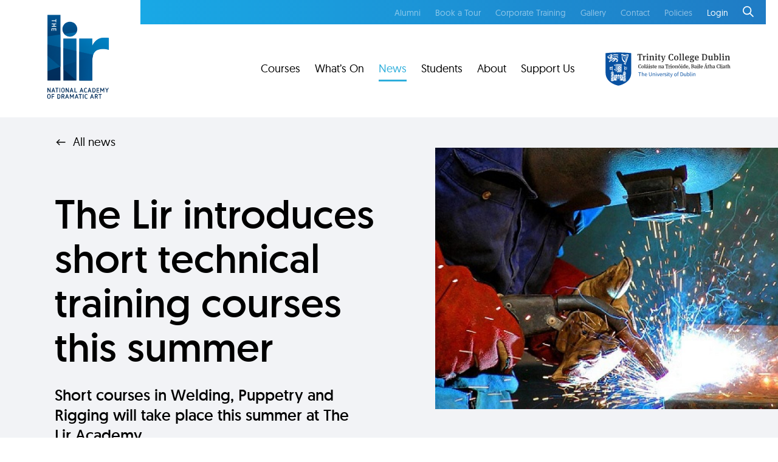

--- FILE ---
content_type: image/svg+xml
request_url: https://www.thelir.ie/img/trinity.svg
body_size: 7226
content:
<svg id="Layer_1" xmlns="http://www.w3.org/2000/svg" viewBox="0 0 285 77.2"><style>.st2{fill:#fff}</style><path d="M76 32.8c0-2.9 1.5-4.4 3.8-4.4 1.2 0 2 .2 2.5.6v1.5h-1.1c-.2-.9-.5-1.4-1.4-1.4-1.2 0-2 .9-2 3.6 0 2.9.8 3.6 2.1 3.6 1 0 1.3-.4 1.5-1.4h1v1.5c-.5.3-1.4.6-2.6.6-2.5 0-3.8-1.5-3.8-4.2zM86 37c-1.8 0-2.9-1.2-2.9-3.2s1.2-3.2 3-3.2 2.9 1.2 2.9 3.2c0 2.2-1.3 3.2-3 3.2zm0-5.7c-1 0-1.3.8-1.3 2.5 0 1.8.3 2.6 1.4 2.6.9 0 1.3-.8 1.3-2.5 0-1.9-.5-2.6-1.4-2.6zm5.9 4.2c0 .7.1.8.8.9v.5h-3.1v-.5c.7 0 .8-.2.8-.8v-5.7c0-.9-.2-1-.9-1v-.5l2-.3h.2c.1.2.2.6.2 1.2v6.2zm7.1.8v.5c-.2.1-.6.2-1 .2-.8 0-1.1-.3-1.2-.8-.2.4-.7.9-1.7.9-1.1 0-1.9-.6-1.9-1.8 0-1.4 1.2-2 3.1-2h.5v-.5c0-1-.2-1.4-1-1.4s-1.1.5-1.2 1.1h-1.1v-1.2c.6-.3 1.5-.7 2.4-.7 1.4 0 2.3.6 2.3 2v2.5c0 1 .1 1.1.8 1.2zm-4.6-6.6l2.2-2.1.8 1.3-2.8 1.2-.2-.4zm1.9 4.2c-1.1 0-1.6.4-1.6 1.2 0 .8.3 1 .9 1 .4 0 .9-.3 1.1-.7v-1.5c-.1.1-.3 0-.4 0zm3.1 3v-.5c.7 0 .8-.2.8-.8v-2.9c0-.9-.2-1-.8-1v-.5l2.1-.4h.2v4.9c0 .7.1.8.8.8v.5h-3.1zm1.5-6.9c-.5 0-.9-.4-.9-.9s.4-.9.9-.9.9.4.9.9-.4.9-.9.9zm2.1 6.5v-1.2h1c.1.8.5 1.1 1.2 1.1.6 0 1.1-.3 1.1-.9 0-.6-.3-.8-.9-.9l-.8-.2c-1-.2-1.6-.8-1.6-1.8 0-1.3 1-1.9 2.3-1.9 1 0 1.7.3 2 .4v1.2h-1c-.1-.7-.5-.9-1.1-.9-.6 0-1 .3-1 .8 0 .4.2.7.8.8l.8.2c1.2.3 1.8.9 1.8 1.9 0 1.3-.9 2-2.5 2-1.1-.1-1.7-.4-2.1-.6zm8.7-4.9h-1.3V35c0 .9.1 1.2.7 1.2.2 0 .4 0 .7-.1l.1.5c-.4.3-.9.4-1.4.4-1 0-1.6-.4-1.6-1.7v-3.7h-.7v-.5l.8-.3c.1-.6.3-1.2.6-1.6l.9-.1c-.1.4-.1 1.2-.1 1.8h1.5l-.2.7zm5.5 4.1l.3.5c-.6.6-1.4.9-2.4.9-1.8 0-2.9-1.2-2.9-3.2s1.2-3.2 2.8-3.2c1.7 0 2.6 1.1 2.6 2.9v.4h-3.8c0 1.6.6 2.1 1.8 2.1.5 0 1.1-.2 1.6-.4zm-3.4-2.4h2.3c0-1.5-.3-2-1.1-2-.7 0-1.1.5-1.2 2zm13 2.3c0 .7.1.8.8.8v.5h-3v-.5c.7 0 .8-.2.8-.8v-2.9c0-.7-.3-1-.8-1-.6 0-1 .3-1.4.6v3.3c0 .6.1.8.8.8v.5h-3.1v-.5c.7 0 .8-.2.8-.8v-2.9c0-.9-.2-1-.8-1v-.5l1.8-.5h.2c.1.2.3.6.3 1.1.5-.6 1.2-1.1 2.1-1.1 1 0 1.7.6 1.7 1.7v3.2zm7.1.7v.5c-.2.1-.6.2-1.1.2-.8 0-1.1-.3-1.2-.8-.2.4-.7.9-1.7.9-1.1 0-1.9-.6-1.9-1.8 0-1.4 1.2-2 3.1-2h.5v-.5c0-1-.2-1.4-1-1.4s-1.1.5-1.2 1.1h-1.1v-1.2c.6-.3 1.5-.7 2.4-.7 1.4 0 2.3.6 2.3 2v2.5c0 1 .1 1.1.9 1.2zm-2.8-2.4c-1.1 0-1.6.4-1.6 1.2 0 .8.3 1 .9 1 .4 0 .9-.3 1.1-.7v-1.5c0 .1-.3 0-.4 0zm12.1-5.4l.1 2.1h-.8c-.2-1-.3-1.3-1.1-1.3h-.7v6.3c0 .7.3.9 1 .9v.5h-3.6v-.5c.8 0 1-.2 1-.9v-6.3h-.7c-.8 0-.8.3-1.1 1.3h-.8l.1-2.1h6.6zm4.1 2.2c.2 0 .3 0 .4.1l-.3 1.6c-.2-.1-.3-.1-.5-.1-1 0-1.2.3-1.2 1.4v2c0 .7.1.8 1 .8v.5h-3.3v-.5c.7 0 .8-.2.8-.8v-2.9c0-.9-.2-1-.8-1v-.5l1.8-.5h.2c.1.2.3.7.3 1.5.3-1.1.9-1.6 1.6-1.6zm.6 6.2v-.5c.7 0 .8-.2.8-.8v-2.9c0-.9-.2-1-.8-1v-.5l2.1-.4h.2v4.9c0 .7.1.8.8.8v.5h-3.1zm0-7.2l2.2-2.1.8 1.3-2.8 1.2-.2-.4zm6.6 7.3c-1.8 0-2.9-1.2-2.9-3.2s1.2-3.2 3-3.2 2.9 1.2 2.9 3.2c-.1 2.2-1.4 3.2-3 3.2zm0-5.7c-1 0-1.3.8-1.3 2.5 0 1.8.3 2.6 1.4 2.6.9 0 1.3-.8 1.3-2.5-.1-1.9-.5-2.6-1.4-2.6zm9.6 4.3c0 .7.1.8.8.8v.5h-3v-.5c.7 0 .8-.2.8-.8v-2.9c0-.7-.3-1-.8-1-.6 0-1 .3-1.4.6v3.3c0 .6.1.8.8.8v.5h-3.1v-.5c.7 0 .8-.2.8-.8v-2.9c0-.9-.2-1-.8-1v-.5l1.8-.5h.2c.1.2.3.6.3 1.1.5-.6 1.2-1.1 2.1-1.1 1 0 1.7.6 1.7 1.7v3.2zm4.2 1.4c-1.8 0-2.9-1.2-2.9-3.2s1.2-3.2 3-3.2 2.9 1.2 2.9 3.2c0 2.2-1.3 3.2-3 3.2zm-1.5-7.3l2.2-2.1.8 1.3-2.8 1.2-.2-.4zm1.5 1.6c-1 0-1.3.8-1.3 2.5 0 1.8.3 2.6 1.4 2.6.9 0 1.3-.8 1.3-2.5 0-1.9-.5-2.6-1.4-2.6zm3.6 5.6v-.5c.7 0 .8-.2.8-.8v-2.9c0-.9-.2-1-.8-1v-.5l2.1-.4h.2v4.9c0 .7.1.8.8.8v.5h-3.1zm1.4-6.9c-.5 0-.9-.4-.9-.9s.4-.9.9-.9.9.4.9.9c.1.5-.3.9-.9.9zm4.6 7c-1.3 0-2.4-.9-2.4-3.1 0-2.1 1.1-3.2 2.6-3.2.6 0 1.2.2 1.5.7v-1.5c0-.9-.2-1-.8-1v-.5l2-.3h.3v7.1c0 .9.2 1 .9 1v.4l-1.8.4h-.2c0-.1-.3-.5-.3-1-.3.6-1 1-1.8 1zm.5-.9c.5 0 .9-.3 1.3-.7v-3.3c-.3-.4-.8-.6-1.2-.6-.8 0-1.3.4-1.3 2.2-.1 1.9.4 2.4 1.2 2.4zm9.1-.4l.3.5c-.6.6-1.4.9-2.4.9-1.8 0-2.9-1.2-2.9-3.2s1.2-3.2 2.8-3.2c1.7 0 2.6 1.1 2.6 2.9v.4h-3.8c0 1.6.6 2.1 1.8 2.1.5 0 1.1-.2 1.6-.4zm-3.3-2.4h2.3c0-1.5-.3-2-1.1-2s-1.2.5-1.2 2zm4.7 5.4l-.3-.4c.8-.3 1.2-.6 1.2-1 0-.2-.2-.3-.4-.4-.3-.1-.6-.3-.6-.8s.4-.9 1-.9c.7 0 1.1.6 1.1 1.3 0 1-.7 1.9-2 2.2zm5.2-2.3c.7 0 .9-.2.9-.9v-5.6c0-.7-.2-.9-.9-.9v-.5h3.5c1.9 0 2.9.7 2.9 2.1 0 1-.6 1.6-1.7 1.8 1.4.2 2 1 2 2.1 0 1.5-1.1 2.2-2.9 2.2H194v-.3zm3.4-4.2c1.1 0 1.4-.4 1.4-1.5s-.4-1.5-1.5-1.5h-.9v3h1zm.3 4c1.1 0 1.5-.4 1.5-1.6 0-1.2-.4-1.6-1.6-1.6h-1.1v3.2h1.2zm9.7.1v.5c-.2.1-.6.2-1.1.2-.8 0-1.1-.3-1.2-.8-.2.4-.7.9-1.7.9-1.1 0-1.9-.6-1.9-1.8 0-1.4 1.2-2 3.1-2h.5v-.5c0-1-.2-1.4-1-1.4s-1.1.5-1.2 1.1h-1.1v-1.2c.6-.3 1.5-.7 2.4-.7 1.4 0 2.3.6 2.3 2v2.5c.1 1 .2 1.1.9 1.2zm-2.7-2.4c-1.1 0-1.6.4-1.6 1.2 0 .8.3 1 .9 1 .4 0 .9-.3 1.1-.7v-1.5c0 .1-.3 0-.4 0zm3.1 3v-.5c.7 0 .8-.2.8-.8v-2.9c0-.9-.2-1-.8-1v-.5l2.1-.4h.2v4.9c0 .7.1.8.8.8v.5h-3.1zm1.5-6.9c-.5 0-.9-.4-.9-.9s.4-.9.9-.9.9.4.9.9-.4.9-.9.9zm4.3 5.5c0 .7.1.8.8.9v.5h-3.1v-.5c.7 0 .8-.2.8-.8v-5.7c0-.9-.2-1-.9-1v-.5l2-.3h.2c.1.2.2.6.2 1.2v6.2zm6.4.2l.3.5c-.6.6-1.4.9-2.3.9-1.8 0-2.9-1.2-2.9-3.2s1.2-3.2 2.8-3.2c1.7 0 2.6 1.1 2.6 2.9v.4h-3.8c0 1.6.6 2.1 1.8 2.1.4 0 1-.2 1.5-.4zm-3.4-2.4h2.3c0-1.5-.3-2-1.1-2-.7 0-1.1.5-1.2 2zm11.4 1.2h-2.7l-.4 1.2c0 .2-.1.3-.1.4 0 .3.3.4.8.4v.5h-2.6v-.5c.5 0 .7-.2 1-.9l2.3-7h1.3l2.3 7c.2.6.4.9.9.9v.5h-3.2v-.5c.6 0 .8-.1.8-.4 0-.1 0-.2-.1-.3l-.3-1.3zm-2.5-.8h2.2l-.6-1.9c-.3-.9-.4-1.5-.5-1.8h-.1c-.1.4-.2.9-.5 1.8l-.5 1.9zm.1-6.1l2.4-1.8.7 1.4-2.8.9-.3-.5zm8.7 4h-1.3V35c0 .9.1 1.2.7 1.2.2 0 .4 0 .7-.1l.1.5c-.4.3-.9.4-1.4.4-1 0-1.6-.4-1.6-1.7v-3.7h-.7v-.5l.8-.3c.1-.6.3-1.2.6-1.6l.9-.1c-.1.4-.1 1.2-.1 1.8h1.5l-.2.7zm2.8.1c.5-.6 1.1-1 2-1 1 0 1.7.6 1.7 1.7v3.1c0 .7.1.8.8.8v.5h-3v-.5c.7 0 .8-.2.8-.8v-2.9c0-.7-.3-1-.8-1-.6 0-1 .3-1.4.6v3.3c0 .6.1.8.8.8v.5H235v-.5c.7 0 .8-.2.8-.8v-5.7c0-.9-.2-1-.8-1v-.5l2-.3h.2c.1.2.2.6.2 1.2v2.5zm10.8 4.6v.5c-.2.1-.6.2-1.1.2-.8 0-1.1-.3-1.2-.8-.2.4-.7.9-1.7.9-1.1 0-1.9-.6-1.9-1.8 0-1.4 1.2-2 3.1-2h.5v-.5c0-1-.2-1.4-1-1.4s-1.1.5-1.2 1.1h-1.1v-1.2c.6-.3 1.5-.7 2.4-.7 1.4 0 2.3.6 2.3 2v2.5c.1 1 .2 1.1.9 1.2zm-2.7-2.4c-1.1 0-1.6.4-1.6 1.2 0 .8.3 1 .9 1 .4 0 .9-.3 1.1-.7v-1.5c-.1.1-.3 0-.4 0zm5.6-1.1c0-2.9 1.5-4.4 3.8-4.4 1.2 0 2 .2 2.5.6v1.5h-1.1c-.2-.9-.5-1.4-1.4-1.4-1.2 0-2 .9-2 3.6 0 2.9.8 3.6 2.1 3.6 1 0 1.3-.4 1.5-1.4h1v1.5c-.5.3-1.4.6-2.6.6-2.5 0-3.8-1.5-3.8-4.2zm9.2 2.7c0 .7.1.8.8.9v.5h-3.1v-.5c.7 0 .8-.2.8-.8v-5.7c0-.9-.2-1-.9-1v-.5l2-.3h.2c.1.2.2.6.2 1.2v6.2zm1.3 1.4v-.5c.7 0 .8-.2.8-.8v-2.9c0-.9-.2-1-.8-1v-.5l2.1-.4h.2v4.9c0 .7.1.8.8.8v.5h-3.1zm1.5-6.9c-.5 0-.9-.4-.9-.9s.4-.9.9-.9.9.4.9.9-.4.9-.9.9zm7.9 6.3v.5c-.2.1-.6.2-1.1.2-.8 0-1.1-.3-1.2-.8-.2.4-.7.9-1.7.9-1.1 0-1.9-.6-1.9-1.8 0-1.4 1.2-2 3.1-2h.5v-.5c0-1-.2-1.4-1-1.4s-1.1.5-1.2 1.1h-1.1v-1.2c.6-.3 1.5-.7 2.4-.7 1.4 0 2.3.6 2.3 2v2.5c.1 1 .2 1.1.9 1.2zm-2.7-2.4c-1.1 0-1.6.4-1.6 1.2 0 .8.3 1 .9 1 .4 0 .9-.3 1.1-.7v-1.5c-.1.1-.3 0-.4 0zm6.5-2.3h-1.3V35c0 .9.1 1.2.7 1.2.2 0 .4 0 .7-.1l.1.5c-.4.3-.9.4-1.4.4-1 0-1.6-.4-1.6-1.7v-3.7h-.7v-.5l.8-.3c.1-.6.3-1.2.6-1.6l.9-.1c-.1.4-.1 1.2-.1 1.8h1.5l-.2.7zm2.8.1c.5-.6 1.1-1 2-1 1 0 1.7.6 1.7 1.7v3.1c0 .7.1.8.8.8v.5h-3v-.5c.7 0 .8-.2.8-.8v-2.9c0-.7-.3-1-.8-1-.6 0-1 .3-1.4.6v3.3c0 .6.1.8.8.8v.5h-3.1v-.5c.7 0 .8-.2.8-.8v-5.7c0-.9-.2-1-.8-1v-.5l2-.3h.2c.1.2.2.6.2 1.2v2.5zM85.2 5.1l.2 3.5h-1.3c-.4-1.7-.5-2.3-1.8-2.3h-1.2V17c0 1.2.4 1.5 1.7 1.5v.8h-6.1v-.8c1.3 0 1.7-.3 1.7-1.5V6.4h-1.2c-1.3 0-1.4.5-1.8 2.3h-1.3l.2-3.5h10.9zm7.3 3.7c.3 0 .5 0 .7.1l-.5 2.6c-.3-.1-.5-.1-.9-.1-1.6 0-2.1.6-2.1 2.4v3.4c0 1.2.2 1.4 1.7 1.4v.8h-5.5v-.8c1.1-.1 1.4-.3 1.4-1.4v-4.9c0-1.5-.3-1.7-1.4-1.7v-1l3-.8h.3c.1.3.5 1.2.5 2.5.6-1.6 1.7-2.5 2.8-2.5zm1.7 10.5v-.8c1.1-.1 1.4-.3 1.4-1.4v-4.9c0-1.5-.3-1.7-1.4-1.7v-.9l3.5-.8h.3V17c0 1.2.2 1.4 1.3 1.4v.8h-5.1zm2.4-11.7c-.9 0-1.6-.7-1.6-1.6 0-.9.7-1.6 1.6-1.6.9 0 1.6.7 1.6 1.6 0 .9-.7 1.6-1.6 1.6zm14.2 9.5c0 1.2.2 1.4 1.3 1.4v.8H107v-.8c1.2 0 1.3-.3 1.3-1.4v-4.8c0-1.2-.5-1.7-1.4-1.7-1.1 0-1.8.4-2.4 1v5.5c0 1.1.2 1.3 1.3 1.4v.8h-5.2v-.8c1.1-.1 1.4-.3 1.4-1.4v-4.9c0-1.5-.3-1.7-1.4-1.7v-.9l3-.8h.3c.1.3.4 1 .5 1.8.9-1 1.9-1.8 3.5-1.8 1.7 0 2.9 1 2.9 2.9v5.4zm2.6 2.2v-.8c1.1-.1 1.4-.3 1.4-1.4v-4.9c0-1.5-.3-1.7-1.4-1.7v-.9l3.5-.8h.4V17c0 1.2.2 1.4 1.3 1.4v.8h-5.2zm2.4-11.7c-.9 0-1.6-.7-1.6-1.6 0-.9.7-1.6 1.6-1.6.9 0 1.6.7 1.6 1.6 0 .9-.7 1.6-1.6 1.6zm9.8 2.8h-2.1v5.8c0 1.5.2 2 1.2 2 .4 0 .7-.1 1.2-.2l.2.9c-.7.4-1.5.7-2.4.7-1.7 0-2.7-.7-2.7-2.9v-6.3h-1.2v-.9l1.4-.5c.1-.9.5-2 .9-2.8l1.6-.2c-.1.7-.2 2-.2 3h2.5l-.4 1.4zm2.4 11.5c1.7-.3 3-.8 3.7-2.7l-1 .1c-.3-1.1-.6-2-1.1-3.7l-1.6-4.4c-.4-1-.6-1.3-1.4-1.4V9h5.1v.8c-1 0-1.3.2-1.3.6 0 .1.1.3.1.5l1.4 4.3c.3 1 .5 1.8.6 2.2h.1c0-.2.2-1 .5-1.9l1.4-4.5c.1-.2.1-.3.1-.4 0-.5-.3-.6-1.3-.7V9h4.1v.8c-.8.1-1.1.3-1.5 1.3l-2.9 8.2c-.9 2.4-2 3.8-4.2 4.2l-.8-1.6zm15.5-9.5c0-5 2.6-7.5 6.4-7.5 2.1 0 3.4.4 4.2 1v2.6h-1.9c-.3-1.6-.9-2.3-2.4-2.3-2.1 0-3.4 1.5-3.4 6.2 0 4.9 1.4 6.1 3.5 6.1 1.6 0 2.2-.7 2.5-2.3h1.8v2.5c-.8.6-2.3 1.1-4.3 1.1-4.3-.3-6.4-2.9-6.4-7.4zm17.4 7.1c-3 0-4.9-2-4.9-5.4 0-3.3 2-5.4 5-5.4s4.9 2 4.9 5.4c0 3.6-2.2 5.4-5 5.4zm0-9.6c-1.6 0-2.2 1.3-2.2 4.2 0 3 .6 4.3 2.3 4.3 1.5 0 2.2-1.4 2.2-4.3 0-3-.8-4.2-2.3-4.2zm10.4 7.1c0 1.2.2 1.4 1.4 1.5v.8h-5.3v-.8c1.1-.1 1.4-.3 1.4-1.4V7.4c0-1.5-.3-1.7-1.5-1.7v-.8l3.4-.6h.3c.1.3.3 1 .3 2V17zm6.5 0c0 1.2.2 1.4 1.4 1.5v.8h-5.3v-.8c1.1-.1 1.4-.3 1.4-1.4V7.4c0-1.5-.3-1.7-1.5-1.7v-.8l3.4-.6h.3c.1.3.3 1 .3 2V17zm11.3.2l.5.8c-1 .9-2.3 1.5-4 1.5-3.1 0-4.9-2-4.9-5.4 0-3.4 1.9-5.4 4.7-5.4 2.9 0 4.3 1.8 4.3 5v.7h-6.4c.1 2.6 1 3.6 3 3.6.9 0 2-.3 2.8-.8zm-5.7-4h3.8c0-2.5-.5-3.3-1.8-3.3-1.2 0-1.9.8-2 3.3zm7.9 7.8c0-.7.5-1.2 1-1.4h1.5c-.1.3-.2.6-.2 1 0 1.1.6 1.6 2.3 1.6 1.9 0 2.6-.7 2.6-1.7 0-1.1-.6-1.4-2.9-1.5-.8 0-1.7-.1-2.1-.1-1-.1-1.4-.9-1.4-1.7 0-.9.8-1.6 2.1-2-1.6-.3-2.6-1.5-2.6-3 0-2.1 1.6-3.4 4.1-3.4.7 0 1.3.1 1.9.3.5.1.9.2 1.4.2.7 0 1.3-.4 1.9-.8l.9 1.7c-.5.3-1 .5-1.6.5-.5 0-.9-.1-1.4-.3.6.4 1.1 1.1 1.1 2 0 2.4-2.3 3.1-4.4 3.1h-.2c-.6.2-1 .5-1 .9 0 .3.2.5.7.5l1.9.1c2.5.1 3.9.7 3.9 2.9 0 2.3-2.1 3.5-4.9 3.5-2.9-.1-4.6-1-4.6-2.4zm6-8.8c0-1.6-.5-2.3-1.6-2.3-1 0-1.6.6-1.6 2.2 0 1.5.6 2.2 1.6 2.2 1.1 0 1.6-.6 1.6-2.1zm13.4 5l.5.8c-1 .9-2.3 1.5-4 1.5-3.1 0-4.9-2-4.9-5.4 0-3.4 1.9-5.4 4.7-5.4 2.9 0 4.3 1.8 4.3 5v.7h-6.4c.1 2.6 1 3.6 3 3.6.9 0 2-.3 2.8-.8zm-5.7-4h3.8c0-2.5-.5-3.3-1.8-3.3-1.2 0-1.9.8-2 3.3zm12.8 5.3c1.2 0 1.5-.3 1.5-1.5V7.5c0-1.2-.3-1.5-1.5-1.5v-.9h5.6c4.2 0 6.8 2.1 6.8 7.1 0 4.3-2 7-6.9 7h-5.6v-.7zm5.5-.4c2.8 0 4.1-1 4.1-5.6 0-4.7-1.3-6.1-4-6.1H222v11.7h1.3zm18.5-1.7c0 1.5.2 1.7 1.4 1.7v.7l-2.9.7h-.3c-.2-.4-.5-1-.5-1.7-.9 1-1.9 1.7-3.4 1.7-1.7 0-2.9-.9-2.9-2.8v-4.6c0-1.5-.3-1.7-1.3-1.7v-.8l3.3-.8h.5v7.3c0 1.2.5 1.7 1.4 1.7.9 0 1.5-.4 2.3-1v-4.7c0-1.5-.3-1.7-1.3-1.7v-.8l3.3-.8h.5v7.6zm5 2.9h-1.6c.2-.5.3-1.1.3-2.4V7.4c0-1.5-.3-1.7-1.4-1.7v-.8l3.3-.6h.3c.2.3.3 1 .3 2v4c.6-.8 1.6-1.6 3.1-1.6 2.4 0 4 1.7 4 5.2 0 3.7-1.7 5.5-4.4 5.5-1.6 0-2.5-.7-3.1-1.5-.2.5-.5 1.1-.8 1.4zm3.4-8.8c-.9 0-1.8.5-2.3 1V17c.6.6 1.2 1 2.1 1 1.4 0 2.2-.8 2.2-3.8.1-2.8-.6-3.7-2-3.7zm10.2 6.5c0 1.2.2 1.4 1.4 1.5v.8h-5.3v-.8c1.1-.1 1.4-.3 1.4-1.4V7.4c0-1.5-.3-1.7-1.5-1.7v-.8l3.4-.6h.3c.1.3.3 1 .3 2V17zm2.7 2.3v-.8c1.1-.1 1.4-.3 1.4-1.4v-4.9c0-1.5-.3-1.7-1.4-1.7v-.9l3.5-.8h.4V17c0 1.2.2 1.4 1.3 1.4v.8h-5.2zm2.5-11.7c-.9 0-1.6-.7-1.6-1.6 0-.9.7-1.6 1.6-1.6.9 0 1.6.7 1.6 1.6-.1.9-.8 1.6-1.6 1.6zm14.2 9.5c0 1.2.2 1.4 1.3 1.4v.8H276v-.8c1.2 0 1.3-.3 1.3-1.4v-4.8c0-1.2-.5-1.7-1.4-1.7-1.1 0-1.8.4-2.4 1v5.5c0 1.1.2 1.3 1.3 1.4v.8h-5.2v-.8c1.1-.1 1.4-.3 1.4-1.4v-4.9c0-1.5-.3-1.7-1.4-1.7v-.9l3-.8h.3c.1.3.4 1 .5 1.8.9-1 1.9-1.8 3.5-1.8 1.7 0 2.9 1 2.9 2.9v5.4z" fill="#333"/><path d="M78.9 46.9h-2.5V46h6.2v.9H80v7.5h-1.1v-7.5zm5.1-1.6h1v3.8c.6-.6 1.2-1 2.1-1 1.3 0 1.9.9 1.9 2.4v4h-1.1v-3.8c0-1.2-.4-1.7-1.2-1.7-.6 0-1.1.3-1.7 1v4.5h-1v-9.2zm9.3 2.8c1.6 0 2.5 1.1 2.5 2.9v.6h-4.2c.1 1.4.9 2.2 2.1 2.2.6 0 1.1-.2 1.6-.5l.4.7c-.5.3-1.2.6-2.1.6-1.7 0-3-1.2-3-3.3s1.3-3.2 2.7-3.2zm1.6 2.8c0-1.3-.6-2-1.5-2s-1.7.7-1.8 2h3.3zM100 46h1.1v5c0 2 .9 2.7 2 2.7s2-.6 2-2.7v-5h1v5c0 2.7-1.3 3.6-3 3.6s-3-.9-3-3.6v-5zm8.3 2.2h.9l.1.9c.6-.6 1.2-1.1 2.1-1.1 1.3 0 1.9.9 1.9 2.4v4h-1.1v-3.8c0-1.2-.4-1.7-1.2-1.7-.6 0-1.1.3-1.7 1v4.5h-1.1v-6.2zm6.8-2c0-.4.3-.7.7-.7.4 0 .7.3.7.7 0 .4-.3.7-.7.7-.3 0-.7-.3-.7-.7zm.2 2h1.1v6.3h-1.1v-6.3zm2.3 0h1.1l1.2 3.6.6 1.8h.1l.6-1.8 1.2-3.6h1l-2.2 6.3H120l-2.4-6.3zm9.2-.1c1.6 0 2.5 1.1 2.5 2.9v.6H125c.1 1.4.9 2.2 2.1 2.2.6 0 1.1-.2 1.6-.5l.4.7c-.5.3-1.2.6-2.1.6-1.7 0-3-1.2-3-3.3s1.4-3.2 2.8-3.2zm1.6 2.8c0-1.3-.6-2-1.5-2s-1.7.7-1.8 2h3.3zm2.5-2.7h.9l.1 1.1c.4-.8 1.1-1.3 1.8-1.3.3 0 .5 0 .7.1l-.2.9c-.2-.1-.3-.1-.6-.1-.5 0-1.2.4-1.6 1.4v4h-1.1v-6.1zm4.1 4.9c.5.4 1.1.7 1.8.7.8 0 1.2-.4 1.2-1s-.7-.9-1.4-1.2c-.9-.3-1.9-.7-1.9-1.8 0-1 .8-1.8 2.2-1.8.8 0 1.5.3 1.9.7l-.5.7c-.4-.3-.9-.6-1.4-.6-.8 0-1.1.4-1.1.9 0 .6.7.8 1.4 1.1.9.3 1.9.7 1.9 1.9 0 1-.8 1.9-2.3 1.9-.9 0-1.7-.4-2.3-.9l.5-.6zm5.4-6.9c0-.4.3-.7.7-.7.4 0 .7.3.7.7 0 .4-.3.7-.7.7-.4 0-.7-.3-.7-.7zm.2 2h1.1v6.3h-1.1v-6.3zm3.3.9h-.9v-.8l1-.1.1-1.8h.9v1.8h1.7v.9H145v3.5c0 .8.2 1.2 1 1.2.2 0 .5-.1.7-.2l.2.8c-.3.1-.8.2-1.2.2-1.3 0-1.8-.9-1.8-2.1v-3.4zm4.3 7.2c.7 0 1.2-.6 1.4-1.3l.1-.5-2.5-6.3h1.1l1.3 3.5c.2.5.4 1.2.6 1.8h.1c.2-.6.4-1.2.5-1.8l1.1-3.5h1l-2.4 6.8c-.4 1.2-1.1 2.2-2.3 2.2-.3 0-.5-.1-.7-.1l.2-.8c.1-.1.3 0 .5 0zm11-8.2c1.5 0 2.9 1.2 2.9 3.3 0 2.1-1.4 3.3-2.9 3.3s-2.9-1.2-2.9-3.3c0-2.1 1.3-3.3 2.9-3.3zm0 5.7c1.1 0 1.8-1 1.8-2.4s-.7-2.4-1.8-2.4-1.8 1-1.8 2.4.7 2.4 1.8 2.4zm7.3-7.6c-.2-.1-.5-.2-.7-.2-.6 0-.9.4-.9 1.2v1h1.3v.9h-1.3v5.4h-1.1v-5.4h-.8v-.8l.9-.1v-1c0-1.3.6-2.1 1.8-2.1.4 0 .8.1 1 .2l-.2.9zm3.7-.2h2.1c2.6 0 4 1.5 4 4.2s-1.4 4.3-3.9 4.3h-2.2V46zm2 7.6c2 0 3-1.2 3-3.4 0-2.1-1-3.3-3-3.3h-1v6.7h1zm5.7-5.4h1.1V52c0 1.2.3 1.7 1.2 1.7.6 0 1.1-.3 1.7-1.1v-4.4h1.1v6.3h-1l-.1-1c-.6.7-1.2 1.1-2.1 1.1-1.3 0-1.9-.9-1.9-2.4v-4zm7.1-2.9h1.1v3.6c.6-.5 1.3-.9 2-.9 1.6 0 2.5 1.2 2.5 3.2 0 2.1-1.3 3.4-2.7 3.4-.6 0-1.2-.3-1.8-.8l-.1.6h-1v-9.1zm2.6 8.4c1 0 1.8-.9 1.8-2.5 0-1.4-.5-2.3-1.6-2.3-.5 0-1.1.3-1.7.9v3.3c.5.5 1.1.6 1.5.6zm4.5-8.4h1.1v8c0 .3.1.5.3.5h.2l.1.8c-.1.1-.3.1-.6.1-.8 0-1.1-.5-1.1-1.4v-8zm3.1.9c0-.4.3-.7.7-.7.4 0 .7.3.7.7 0 .4-.3.7-.7.7-.3 0-.7-.3-.7-.7zm.2 2h1.1v6.3h-1.1v-6.3zm3.2 0h.9l.1.9c.6-.6 1.2-1.1 2.1-1.1 1.3 0 1.9.9 1.9 2.4v4h-1.1v-3.8c0-1.2-.4-1.7-1.2-1.7-.6 0-1.1.3-1.7 1v4.5h-1.1v-6.2zM60.4 3.3v43.5c0 24-28.7 28.7-28.7 28.7S3.1 70.7 3.1 46.7V3.3S15 1.8 31.8 1.8c16.7-.1 28.6 1.5 28.6 1.5z" fill="#0851a1"/><path class="st2" d="M10.8 8.9c.3.4.6.9 1.3.9.7 0 1.2-.3 1.5-.8-.7.2-1.3-.3-1.5-.6-.3-.4-.6-.8-1.3-.8-.2 0-.7 0-1.1.3.6.1.9.7 1.1 1zm1.8.4c-1.1.4-1.4-1.1-1.9-1.3.7-.1 1.1 1.3 1.9 1.3zm11-1.8c.8.5 2.4.6 3.1-.1.5.5 1.9.6 2.6 0 .6.2 1.7.8 2.8-.5-.6 0-1.1-.3-1.5-.6-.5-.3-1-.7-1.9-.1-.9-.5-1.7-.5-2.7 0-1-.7-2.3-.3-2.7-.1-.8-.4-2.1-.4-3 .4-.6.5-1 1.4-1 2.2 0 1.5.9 2.7 2.6 2.9.9.1 2.3-.2 3.7-.3 1.4-.1 2.8-.1 3.6.3 1.3.6 1.4 1.9.4 2.2-.9.3-3.2-.6-4.3.1-1.1-1.4-4.4 0-5.8-.2-.1.4-.5.9-1.1.8.6.7.3 2.4-1 2.5-.3.9-1.2 1.2-1.7.8-.2.8-1.4 1.4-2 .8-.3.3-.6 1-.4 1.3-.4.1-.6.6-1.1.7.1-.4.1-.8-.2-.9-.2-.1-.5-.1-.7 0h-.7l.5.3c0 .1-.1.1-.1.2.2-.1.5 0 .7.1v.1c-.6-.1-1.1.2-1.1.6l-.5.5.6-.2c.1.1.2.2.3.2.3.1.5 0 .5-.1s-.1-.1-.1-.1c.1-.1.3-.1.3 0 .1.1.1.3-.2.4-.3.1-.5.1-.7 0-.4.6 0 1.1.4 1.1l.2.7.1-.7c.4-.1.5-.3.6-.6.1 0 .2.1.3.1l.3.6.1-.6h.1c.4-.2.3-.6.2-.8.4 0 .8-.1.9-.6.5.3 1.2.1 1.6-.1l-.4-.3s.8-.1 1.3-.3l-.4-.3s1.1-.3 1.3-.5l-.4-.2s.8-.4 1.2-1.3c1.6-.1 2.8-2.1 4.6-2.3-.2-.2-.5-.4-.6-.4l.1-.3c1.1.1 1.4.7 1.7 1.5.4.8 1 1.4 1.8 1.6.8.2 1.4.1 1.6.1.9 0 1.4.5 1.4 1.4 0 .3-.2.7-.3.8-.3.1-.9-.6-1.4-.3-.1 0-.2.1-.2.2l-.6.1.5.2c0 .1 0 .3.1.4.5-.2.7-.1.9-.1l-.1.2c-.3 0-1.3 0-1.2.9 0 .2.1.3.2.4l-.2.7.6-.5c.3.1.6 0 .9-.2.2.3.6.6 1 .5l.5.6-.1-.7c.3-.2.5-.5.2-1.2.2.1.3.1.4 0l.4.4-.1-.6c.1-.2.1-.6 0-.9.3-.3.5-.5.6-.8-.2 0-.5-.1-.5-.1s.5-.5.6-.7c-.3-.2-.7-.4-.7-.7.3 0 .6-.2.6-.5s-.2-.5-.6-.5c0-.4-.2-.5-.5-.5s-.5.2-.5.5h-.6c.4-.6-.3-2.6-2.6-1.9l-.1-.4c1.1-.6 2.4-.1 3.4-.1 1.1 0 1.8-.7 1.8-1.8 0-.4-.1-1.3-1.1-2.1.5-.9-.3-1.4-.8-1.6-.1.6-.3 1-.8 1.2 0-.4-.5-1-1.1-1.3 0 .5-.4 1.1-.8 1.3 0-.2-.4-.9-1-1.1 0 .5-.4 1.1-.8 1.3 0-.4-.5-1-1.1-1.2-.2.6-.8 1.3-1.7 1.3-1.1 0-1.9-.9-1.9-1.9 0-.4.1-.8.4-1.2l-.2-.2.4-.2c.7.7 1.8.8 2.9.3z"/><path class="st2" d="M24.3 17.4c-.3-.3-.8-.9-1.1-1.7-.2 0-.6.1-.8.2-.2.2-.6 1-.6 1s-.6.1-.9 1.1l.3-.1c-.2.8 0 1.4.3 1.8-.3.1-.7.3-1 .5-.2 0-.2-.5-.5-.7-.2-.1-.4-.3-.7 0h-.6l.5.3-.1.1c.2.1.5.2.5.3l-.1.2c-.7-.4-1.3-.2-1.4.3v.1l-.5.5.6-.2c.1.1.2.2.4.2-.6.5-.1 1.2.3 1.2l.3.7v-.7c.5-.1.6-.5.7-.7.1.1.2.1.4.2l.2.6.2-.6s.1 0 .1-.1c.4-.3.2-.7.2-.7s.6.1.9-.3c.4.1.8.1 1.3-.1l-.3-.4s.6 0 .9-.2c-.1-.3-.1-.5-.1-.7h.1c.3 0 .5-.1.6-.5 0-.2-.2-.5-.5-.5h-.2c-.2-.2.1-.8.6-1.1zm-12.8-2.1c-.2-.6-.2-1.4 0-2.1h-.7c0-.8-1.3-.9-1.3-1.2.3-.4.6-.3.9-.6.2-.2.2-.5 0-.8l.2-.5-1.1.7-.1-.1c.1-.2.7-.6.4-1 0 0-.1-.1-.2-.1l-.3-.7-.2.6-.3.3c.2.1.3.6.2.9 0 .2-.2.3-.3.4h.1c0 .1-.1.3-.2.2-.1 0-.2-.3 0-.5.1-.2.3-.5 0-.8-.2-.1-.4-.2-.7 0l-.4-.3.2.7c-.1.6.1 1 .1 1-.1 0-.2.1-.3.2l-.7-.3.5.7v.2c.1.4.5.5.7.5-.2.3 0 .8.4.8 0 .4.1.9.5 1.3l.1-.6c.1.1.5.8.7.9l.1-.5s.6 1 1.7.7zm1.3-8c0-.2.1-.3.1-.3.1-.1.3-.1.3 0 .1.1.1.3 0 .4-.2.2-.6.3-.9.3.1.8.7.8 1 .8.5 0 .9-.2 1.3-.4.2-.1.4-.2.5-.3.2-.1.6 0 .5.3l-.1.7c-.1.5-.3.5-.7.6-.6.1-2.2.3-1.8 1.4.2-.1.6-.2.8-.4l.6.3c.5-.8 1.5-.3 1.9-1.4l.3.1c-.1 1.8-3.4 1.7-4.4 3.3-.6 1-.5 2.9.5 4h-.2c-.2.1-.5.3-.5.6s.3.6.6.6c.2 0 .4-.1.5-.3 0-.3.3-.6.7-.7-.2-.6-1.6-1.6-1-3.2l.2.1c-.3 1.5 1.3 2.5 1.2 3.5 0 .2-.1.2-.2.2s-.1-.1 0-.2v-.2c-.2 0-.3.1-.3.2-.1.1-.1.3-.1.4 0 .1.1.2.2.3.2.1.4.1.6 0 .4-.1.8-.6.7-1.1 0 0-.1-.4 0-.6-.9-.7-1.7-2.2-1-3.8l.2.1c-.4 1.1.2 2.9 1.5 3.7.1.1.1.2 0 .3-.1 0-.2.1-.2-.1l-.2-.1c0 .2 0 .4.1.5.1.1.2.1.4.1.4 0 .8-.4.9-.9.2-1.1-2-2.1-1.2-4.1l.3.1c-.5 2.2 1.4 2.2 1.4 4 .5 0 .9-.6.7-1.2-.2-.9-1.5-1.2-1-2.5h.3c-.2.4-.1.9.3 1.2.3.3.7.3 1 .1.4-.2.4-.7.3-1-.8 0-.9-.7-1-1.5 0-.5 0-1-.3-1.3.7-.3.6-1 .4-1.2.4-.3.1-.9-.1-1 .2-.2.5-.4.5-1.1h-.7c.3-.2.3-.4.2-.6 0-.1-.1-.4-.6-.4-.4 0-.6.2-.6.5 0 0-.5-.1-.9-.2-.6-.1-1.4-.3-1.7 0l-.5.6s-.8 0-1.4.3c-.1.2 0 .7.6.5zm1.6-.8l.1.1h.1c.1-.1.3-.2.7-.2.3 0 .7.2.7.2l-.2.3h-.1c0 .1 0 .2-.1.2-.1.1-.2.1-.3.1-.1 0-.2 0-.3-.1-.1-.1-.1-.1-.1-.2 0 0-.1 0-.1.1l-.1.1h-.1c-.1 0-.2 0-.2-.1-.2-.2-.2-.4 0-.5zm30.9 17.8c-.1.5.4.8.8.8.5 0 1.3-.2 1.9-1.6.3-.7.3-1.6-.1-2.1-.3-.4-1-.7-1.4-.3.7.1.8 1.2.4 2-.1.8-.8 1.4-1.6 1.2z"/><path class="st2" d="M46.4 21.4c-3.1-1.8-6.4-6.2-5.5-12.5-.3.1-.8.1-1.1.1-1 5.3-.3 11.2 5.4 14.9 1.2.3 2.1-1.7 1.2-2.5zM53 5.9h-.3c-.8 0-1.8.3-2.8.6-1.2.4-2.6.8-3.9.8-1.2 0-2.3-.3-3.3-1-.1-.1-.2-.1-.3-.2-.8-.6-1.3-.9-2.3-.9-1 0-1.8.8-1.8 1.7 0 .9.7 1.5 1.6 1.5.7 0 1.1-.4 1.2-.9 0-.3-.1-.7-.6-.8l.1-.5c.9.1 1.5 1.1.9 2 .7.7 2.4 1.2 3.7 1.2 1.6 0 3-.6 4.2-1 1-.4 1.9-.7 2.7-.7h.4l-.2.5 1.9.7.2-.6c.1-.2.1-.4.1-.6.3-1-.5-1.7-1.5-1.8zm-4.6 21.4l.1-.4-3.5-1.3-.3.4h-.1c-.2 0-.4.1-.5.3-.1.2 0 .5.2.6l-.1.5 3.5 1.3.2-.4h.1c.2 0 .4-.1.5-.3.2-.3.1-.6-.1-.7z"/><path class="st2" d="M52.2 8.6l-.2.5-.2-.1-.3.6 2.7 1 .2-.7h-.1l.1-.5zm-3.6 12.5l-.3-.5 4-10.1-.7-.2-.2.5-1.1-1.9c-.1 0-.3.1-.4.2h-.1l1.3 2.3-.5 1.1-1.8-3c-.2.1-.3.1-.5.2l2 3.4-.3.9-2.5-4.2c-.2 0-.3.1-.5.1l2.7 4.7-.5 1.1L46 10h-.5l3.6 6.1c-.1.2-.5 1.1-.5 1.1L44.3 10c-.2 0-.4-.1-.6-.1l4.7 8s-.4.9-.5 1.1l-5.6-9.6c-.3-.2-.6-.3-.9-.5l6.3 10.6s-.4 1-.5 1.2c1.1-.2 2.1 1.3 1.4 3-.6 1.3-1.4 1.8-2 1.9l1.8.6 5.3-15.3-.9-.3-4.2 10.5zM33.4 59.8v-.9h.7c-.1-.2-.2-.3-.3-.5h-.4V58c-.1-.1-.3-.2-.5-.3v.7H32v-.7h-.5v.7h-.9v-.7c-.2.1-.3.2-.5.3v.3h-.3c-.1.2-.2.3-.3.5h.6v.9h-.9v.5h.9v.9h.5v-.9h.9v.9h.5v-.9h.9v.9h.5v-.9h.9v-.4h-.9zm-1.9 0h-.9v-.9h.9v.9zm1.4 0H32v-.9h.9v.9zM15.3 46.9h.1l.5-.1.6 1.4h.5v-1.5h2.6v1.5h.5l.5-1.4.5.1h.2c-.2-1.5-1.4-2.6-2.9-2.6-1.7-.1-2.9 1.1-3.1 2.6zm26.5 6.2c0-.3.2-.6.5-.8v-1.7H41v2.1h-2.6v-2.1h-2.6v2.1h-2.6v-2.1h-2.6v2.1H28v-2.1h-2.6v2.1h-2.6v-2.1h-1.3v1.7c.2.2.4.4.5.8 0 .3-.1.6-.4.8v.3h20.7v-.3c-.4-.1-.6-.4-.5-.8zm-11.4 2.4v-.7h-8.9l.5 9.4h5.2v-4.3c0-2 1.3-3.8 3.2-4.4zm-5.2 2.3v1.9h-1.4v-3.1c0-.3.4-.7.6-.8l.1-.1.1.1c.2.1.6.5.6.8v1.2z"/><path class="st2" d="M27.7 60v.6h1v-1.1l-1-.3v.8zm0 3h1v1.3h-1zm0-1.8h1v1.3h-1zm7.1-1.7v1.1h1V60c0-.3 0-.5-.1-.8l-.9.3zm-6.1-2.2c-.3.4-.6.9-.8 1.3l1 .3c.1-.3.3-.6.5-.9l-.7-.7zm6.2 5.7h1v1.3h-1zm0-5.7l-.8.7c.2.3.4.6.5.9l1-.3c-.1-.5-.4-.9-.7-1.3zm0 3.9h1v1.3h-1zm-2.3-6.3H31l.1 2.4h1.3zm-2.1 2.3l-.1-1.1c-.5.2-1 .4-1.4.8l.7.7c.3-.2.6-.3.8-.4zm4-.3c-.4-.3-.9-.6-1.4-.8l-.1 1.1c.3.1.5.3.7.4l.8-.7zm-18.7-4.1c-.6.1-.6.8-.1.8 1.2-.2 3.8-.2 5.1 0 .6.1.6-.7-.1-.8l-.1-2.4 1.4-2.8c-.3-.1-.5-.1-.8-.1H21l-.5 1.4h-.2c-.4 0-.7-.1-1.1-.1H19v-1.5h-1.3v1.5h-.2c-.4 0-.8.1-1.1.1h-.2l-.5-1.4c-.3.1-.7.2-1 .3l1.3 2.7-.2 2.3zm.4-2v-.5h.1c.6-.1 1.3-.1 2-.1.4 0 .9 0 1.3.1v.5c-.4 0-.8-.1-1.3-.1h-.8v1.7H17v-1.7c-.2 0-.4 0-.6.1h-.2zm3.5 3.1v1.7h.8v.5c-.5 0-1.3-.1-2.3-.1h-.9l-.1 2.7h1c1 0 1.9 0 2.4-.1v.5c-.2 0-.5 0-.9.1l.1 2.7c.4-.1.7-.1.9-.2v.5c-.6.2-1.5.3-2.6.3h-1.2l.1 2.7c-.2 0-.3 0-.5-.1l.1-2.7c-.4 0-.7-.1-1-.2v-.5c.6.2 1.6.3 2.7.3h1.1l-.1-2.8h-1.1c-1.1 0-1.9 0-2.5-.1v-.5c.3 0 .6 0 1 .1l.1-2.7h-.9v-.5c.6 0 1.3-.1 2.3-.1h.9v-1.7c-1.3 0-2.8 0-3.5.2l-.6 11c.1.2 1.1.6 3.2.6 2.2 0 3-.5 3.1-.6l-.5-11c-.3.1-.7.1-1.1 0zM43 46.7l.5 1.4h.5v-1.5h2.6v1.5h.5l.6-1.4.5.1h.1c-.2-1.5-1.4-2.7-2.9-2.7s-2.8 1.2-3 2.6h.6z"/><path class="st2" d="M47.4 48.8h-.2c-.3 0-.7-.1-1.1-.1h-.2v-1.5h-1.3v1.5h-.2c-.4 0-.8.1-1.1.1h-.2l-.5-1.4h-.2c-.3 0-.5.1-.8.1l1.3 2.8v2.4c-.6.1-.6.8-.1.8 1.2-.2 3.8-.2 5.1 0 .5 0 .5-.7-.1-.8l-.1-2.4 1.3-2.7c-.3-.1-.7-.2-1-.3l-.6 1.5zm-.1 2h-.2c-.2 0-.4-.1-.6-.1v1.7H46v-1.7h-.8c-.4 0-.9 0-1.3.1v-.5c.4 0 .8-.1 1.3-.1.7 0 1.4 0 2 .1h.1v.5zm-2.9 3.1v1.7h.9c1 0 1.8 0 2.3.1v.5h-.9l.1 2.7c.4 0 .7 0 1-.1v.5c-.6.1-1.4.1-2.5.1h-1l-.1 2.8h1.1c1.1 0 2.1-.1 2.7-.3v.5c-.3.1-.6.1-1 .2l.1 2.7c-.1 0-.3 0-.5.1l-.1-2.7h-1.2c-1 0-1.9-.1-2.5-.3v-.5c.2.1.5.1.9.2l.1-2.7c-.3 0-.6 0-.9-.1v-.5c.5.1 1.4.1 2.4.1h1l-.1-2.7h-.9c-1 0-1.7 0-2.3.1v-.5h.8v-1.7c-.5 0-.9.1-1.1.1l-.5 11c.1.2.9.6 3.1.6 2.1 0 3.1-.4 3.2-.6l-.6-11c-.8-.3-2.3-.3-3.5-.3zm-11.3 1.6c1.9.6 3.3 2.3 3.3 4.4v4.3h5.2l.5-9.4h-8.9l-.1.7zm5.2 2.4v-1.2c0-.3.4-.7.6-.8l.1-.1.1.1c.2.1.6.5.6.8v3.1h-1.4v-1.9zM18 43.7h.5V34c.3-.1.5-.4.5-.7 0-.4-.3-.8-.8-.8-.4 0-.8.3-.8.8 0 .3.2.6.5.7v.2h-5.3V40H18v3.7zm-.1-10.4c0-.2.1-.3.3-.3.2 0 .3.1.3.3 0 .2-.1.3-.3.3-.1 0-.3-.2-.3-.3zm-1.7 4.3v1.8h-1.1v-1.8h-1.8v-1.1h1.8v-1.8h1.1v1.8H18v1.1h-1.8zm29.3-3.5V34c.3-.1.5-.4.5-.7 0-.4-.3-.8-.8-.8-.4 0-.8.3-.8.8 0 .3.2.6.5.7v9.8h.4V40h5.3v-5.8h-5.1zm-.2-.5c-.2 0-.3-.1-.3-.3 0-.2.1-.3.3-.3.2 0 .3.1.3.3 0 .1-.1.3-.3.3zm5 1.8L48.7 37l1.6 1.6v.8h-.8l-1.6-1.6-1.6 1.6h-.8v-.8l1.6-1.6-1.6-1.6v-.8h.8l1.6 1.6 1.6-1.6h.8v.8zm-24.1 8.1v-16H37c.8 0 1.6.1 1.9 1 .1.4.1.8-.1 1.2-.2.3-.5.4-.9.4h-9.3v1h.6v-.4h9.1c.5 0 1-.3 1.3-.7v-.1c.2-.4.3-1 .1-1.5-.3-.9-1.1-1.5-2.2-1.5h-12V44H27c-.4-.3-.7-.4-.7-.4l-.1-.1z"/><path class="st2" d="M28.5 37.3v1.3h.6v-1.3h-.6zm-4.7 2.3v-.2c0-.6-.2-1.1-.5-1.2h-.1c-.1 0-.3 0-.3.4v.4l-.3-.2c-.1 0-.1-.1-.2-.1s-.3.2-.3.4c-.1.4 0 1 .7 1.3l.1.1v.1c0 .4.1.8.5.8.3.1.4-.2.4-.4v-.3l.2.3c.1 0 .4.1.7.1h.4v-1.3c-.4 0-.8 0-1.1-.2h-.2zm0-9.8v-.2c0-.6-.2-1.1-.5-1.2h-.1c-.1 0-.3 0-.3.4v.4l-.3-.2c-.1 0-.1-.1-.2-.1s-.3.2-.3.4c-.1.4 0 1 .7 1.3l.1.1v.1c0 .4.1.8.5.8.3.1.4-.2.4-.4v-.3l.3.1c.1 0 .4.1.7.1h.4V30c-.4 0-.8 0-1.1-.2h-.3zm14.4 15.4h-9.1v-.5h-.6v1.1h9.6c.5 0 1.3-.2 1.5-.6.1-.2.1-.4 0-.6-.2.4-.8.6-1.4.6zm-9.7-3.8v.5c.1 0 .2-.1.4-.1h.2v-.4h-.6zm-1.7-13.1v14.8c.2.1.4.2.7.5v-.3c0-.4.2-.8.5-1.1V41c-.3-.3-.5-.6-.5-1.1 0-.4.2-.8.5-1.1v-2c-.3-.3-.5-.6-.5-1.1 0-.4.2-.8.5-1.1v-1.2c-.3-.3-.5-.6-.5-1.1 0-.4.2-.8.5-1.1v-2h.2c-.5-.3-1-.7-1.4-.9zm11.1 1.2c.2 0 .3-.1.4-.2.1-.2.1-.4.1-.6-.1-.3-.4-.5-1.3-.5h-9.2c.4.3.8.8 1.2 1.3h8.8z"/><path class="st2" d="M38.6 44.7c.3-.1.7-.2.8-.7V30.6c-.2.2-.5.3-.8.4v13.7zM28.9 34h-.4v.5c.1 0 .2-.1.4-.1h.2V34h-.2zm1.3 1.1c.2-.3.3-.6.3-.9s-.1-.7-.3-.9c-.1.3-.4.5-.6.6v.7c.2.1.4.3.6.5zm0 7.5c.2-.3.3-.6.3-.9s-.1-.7-.3-.9c-.1.3-.4.5-.6.6v.6c.2.1.4.3.6.6zm-.6-6.8c0-.4-.3-.7-.7-.7-.4 0-.7.3-.7.7 0 .4.3.7.7.7.4.1.7-.2.7-.7zm0 4.2c0-.4-.3-.7-.7-.7-.4 0-.7.3-.7.7 0 .4.3.7.7.7.4 0 .7-.3.7-.7zm-.7-8.2c-.4 0-.7.3-.7.7 0 .4.3.7.7.7.4 0 .7-.3.7-.7 0-.4-.3-.7-.7-.7zm.7 11.5c0-.4-.3-.7-.7-.7-.4 0-.7.3-.7.7 0 .4.3.7.7.7.4 0 .7-.3.7-.7zm7.4-9.8l-2.2 2.2 2 2 1.3-1.2v-1.9zm1.1-1.1l-.8.7.8.8z"/><path class="st2" d="M29.5 44.8h4.3L32.1 43l-.7.7-.3-.3.7-.7-.3-.3.3-.3.3.3 1.8-1.8-2-2.1-.9.9-.3-.3.9-.9-1-1 .3-.3 1 1 2.2-2.2-2.1-2.2-.3.3-.3-.3.3-.2-.8-.8.3-.3.8.9 1.9-1.8h-4.5v.1c.5.2.8.7.8 1.3v.1c.5.4.8 1 .8 1.6 0 .6-.3 1.2-.8 1.6v.1c0 .6-.3 1.1-.8 1.3v1.5c.5.2.8.7.8 1.3v.1c.5.4.8 1 .8 1.6 0 .6-.3 1.2-.8 1.6v.1c0 .6-.3 1.1-.8 1.3v-.1zm5.8-13.7l1.7 1.7 1.1-1v-.7zm2.8 6l-1 1 1 1zm0 4.1v-1.5l-1.3-1.3-2.2 2.2 2 2.1zm0 .7L36.9 43l1.2 1.2z"/><path class="st2" d="M32.4 33.2l2 2.1 2.3-2.2-2-2zm-.2 4.9l2 2.1 2.3-2.1-2.1-2.1zm4.1 4.9l-2.1-2.1-1.8 1.8 2.1 2.1zm.3.3l-1.5 1.5H38z"/></svg>

--- FILE ---
content_type: image/svg+xml
request_url: https://www.thelir.ie/img/arrow_left-black.svg
body_size: 18
content:
<svg xmlns="http://www.w3.org/2000/svg" viewBox="0 0 21 11"><path d="M18.4 4.8H5.3l3.8-3.7L8 0 2.6 5.5 8 11l1.1-1.1-3.8-3.7h13.1z"/></svg>